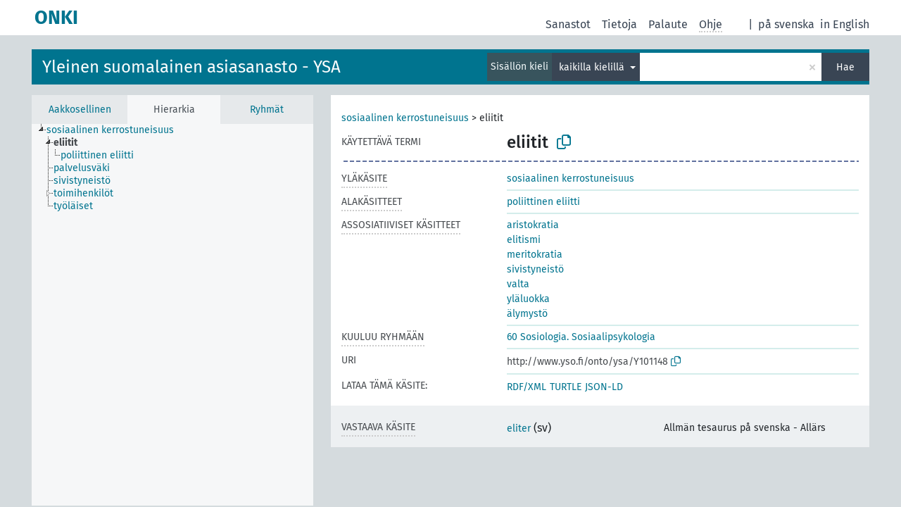

--- FILE ---
content_type: text/html; charset=UTF-8
request_url: http://light.onki.fi/ysa/fi/page/Y101148?clang=fi&anylang=on
body_size: 4845
content:
<!DOCTYPE html>
<html dir="ltr" lang="fi" prefix="og: https://ogp.me/ns#">
<head>
<base href="http://light.onki.fi/">
<link rel="shortcut icon" href="favicon.ico">
<meta http-equiv="X-UA-Compatible" content="IE=Edge">
<meta http-equiv="Content-Type" content="text/html; charset=UTF-8">
<meta name="viewport" content="width=device-width, initial-scale=1.0">
<meta name="format-detection" content="telephone=no">
<meta name="generator" content="Skosmos 2.18">
<meta name="title" content="eliitit - YSA - ONKI">
<meta property="og:title" content="eliitit - YSA - ONKI">
<meta name="description" content="Käsite eliitit sanastossa Yleinen suomalainen asiasanasto - YSA">
<meta property="og:description" content="Käsite eliitit sanastossa Yleinen suomalainen asiasanasto - YSA">
<link rel="canonical" href="http://light.onki.fi/ysa/fi/page/Y101148">
<meta property="og:url" content="http://light.onki.fi/ysa/fi/page/Y101148">
<meta property="og:type" content="website">
<meta property="og:site_name" content="ONKI">
<link href="vendor/twbs/bootstrap/dist/css/bootstrap.min.css" media="screen, print" rel="stylesheet" type="text/css">
<link href="vendor/vakata/jstree/dist/themes/default/style.min.css" media="screen, print" rel="stylesheet" type="text/css">
<link href="vendor/davidstutz/bootstrap-multiselect/dist/css/bootstrap-multiselect.min.css" media="screen, print" rel="stylesheet" type="text/css">
<link href="resource/css/fira.css" media="screen, print" rel="stylesheet" type="text/css">
<link href="resource/fontawesome/css/fontawesome.css" media="screen, print" rel="stylesheet" type="text/css">
<link href="resource/fontawesome/css/regular.css" media="screen, print" rel="stylesheet" type="text/css">
<link href="resource/fontawesome/css/solid.css" media="screen, print" rel="stylesheet" type="text/css">
<link href="resource/css/styles.css" media="screen, print" rel="stylesheet" type="text/css">

<title>eliitit - YSA - ONKI</title>
</head>
<body class="vocab-ysa">
  <noscript>
    <strong>Pahoittelut, mutta Skosmos ei toimi kunnolla ilman JavaScript-tukea. Ole hyvä ja ota se käyttöön.</strong>
  </noscript>
  <a id="skiptocontent" href="ysa/fi/page/Y101148?clang=fi&amp;anylang=on#maincontent">Hyppää sisältöön</a>
  <div class="topbar-container topbar-white">
    <div class="topbar topbar-white">
      <div id="topbar-service-helper">
  <a
              class="service-fi"
        href="fi/?anylang=on"><h1 id="service-name">ONKI</h1></a>
</div>
<div id="topbar-language-navigation">
<div id="language"><span class="navigation-font">|</span>
          <a id="language-sv" class="navigation-font" href="ysa/sv/page/Y101148?clang=fi&amp;anylang=on"> på svenska</a>
        <a id="language-en" class="navigation-font" href="ysa/en/page/Y101148?clang=fi&amp;anylang=on"> in English</a>
    </div>
<div id="navigation">
  <a href="fi/?anylang=on" id="navi1" class="navigation-font" >
  Sanastot  </a>
  <a href="fi/about?anylang=on" id="navi2" class="navigation-font">
  Tietoja  </a>
  <a href="ysa/fi/feedback?anylang=on" id="navi3" class="navigation-font">
  Palaute  </a>
  <span class="skosmos-tooltip-wrapper skosmos-tooltip t-bottom" id="navi4" tabindex="0" data-title="Kun viet kursorin pisteillä alleviivatun tekstin kohdalle, saat ominaisuuteen liittyviä ohjeita. &#xa; &#xa; Voit määrittää hakusanan katkaisun käyttämällä tähtimerkkiä. Kokeile esimerkiksi: *eläimet tai: *patentti*. Jos et käytä tähtimerkkiä haku tehdään käyttäen loppukatkaisua.">
    <span class="navigation-font">Ohje</span>
  </span>
</div>
</div>

<!-- top-bar ENDS HERE -->
    </div>
  </div>
    <div class="headerbar">
    <div class="header-row"><div class="headerbar-coloured"></div><div class="header-left">
  <h1><a href="ysa/fi/">Yleinen suomalainen asiasanasto - YSA</a></h1>
</div>
<div class="header-float">
      <h2 class="sr-only">Hae sanastosta</h2>
    <div class="search-vocab-text"><p>Sisällön kieli</p></div>
    <form class="navbar-form" role="search" name="text-search" action="ysa/fi/search">
    <input style="display: none" name="clang" value="fi" id="lang-input">
    <div class="input-group">
      <div class="input-group-btn">
        <label class="sr-only" for="lang-dropdown-toggle">Sisällön ja haun kieli</label>
        <button type="button" class="btn btn-default dropdown-toggle" data-bs-toggle="dropdown" aria-expanded="false" id="lang-dropdown-toggle">suomi<span class="caret"></span></button>
        <ul class="dropdown-menu" aria-labelledby="lang-dropdown-toggle">
                            <li><a class="dropdown-item" href="ysa/fi/page/Y101148" class="lang-button" hreflang="fi">suomi</a></li>
                            <li>
            <a class="dropdown-item" href="ysa/fi/page/Y101148?clang=fi&amp;anylang=on"
              class="lang-button" id="lang-button-all">kaikilla kielillä</a>
            <input name="anylang" type="checkbox" checked>
          </li>
        </ul>
      </div><!-- /btn-group -->
      <label class="sr-only" for="search-field">Syötä haettava termi</label>
      <input id="search-field" type="text" class="form-control" name="q" value="">
      <div class="input-group-btn">
        <label class="sr-only" for="search-all-button">Suorita haku</label>
        <button id="search-all-button" type="submit" class="btn btn-primary">Hae</button>
      </div>
    </div>
      </form>
</div>
</div>  </div>
    <div class="main-container">
        <div id="sidebar">
          <div class="sidebar-buttons">
                <h2 class="sr-only">Sivupalkin lista: listaa ja selaa käsitteitä eri kriteerien mukaan</h2>
        <ul class="nav nav-tabs">
                                      <h3 class="sr-only">Listaa käsitteet aakkosittain</h3>
                    <li id="alpha" class="nav-item"><a class="nav-link" href="ysa/fi/index">Aakkosellinen</a></li>
                                                  <h3 class="sr-only">Listaa käsitteet hierarkian mukaan</h3>
                    <li id="hierarchy" class="nav-item">
            <a class="nav-link active" href="#" id="hier-trigger"
                        >Hierarkia            </a>
          </li>
                              <h3 class="sr-only">Listaa käsitteet ja ryhmät hierarkian mukaan</h3>
          <li id="groups" class="nav-item"><a class="nav-link" href="ysa/fi/groups">Ryhmät</a></li>
                                      </ul>
      </div>
      
            <h4 class="sr-only">Listaa käsitteet aakkosittain</h4>
            <div class="sidebar-grey  concept-hierarchy">
        <div id="alphabetical-menu">
                  </div>
              </div>
        </div>
    
            <main id="maincontent" tabindex="-1">
            <div class="content">
        <div id="content-top"></div>
                     <h2 class="sr-only">Käsitteen tiedot</h2>
            <div class="concept-info">
      <div class="concept-main">
              <div class="row">
                                      <div class="crumb-path">
                        <a class="propertyvalue bread-crumb" href="ysa/fi/page/Y98946">sosiaalinen kerrostuneisuus</a><span class="bread-crumb"> > </span>
                                                <span class="bread-crumb propertylabel-pink">eliitit</span>
                                                </div>
                          </div>
            <div class="row property prop-preflabel"><div class="property-label property-label-pref"><h3 class="versal">
                                      Käytettävä termi
                      </h3></div><div class="property-value-column"><span class="prefLabel conceptlabel" id="pref-label">eliitit</span>
                        &nbsp;
        <button type="button" data-bs-toggle="tooltip" data-bs-placement="button" title="Copy to clipboard" class="btn btn-default btn-xs copy-clipboard" for="#pref-label"><span class="fa-regular fa-copy"></span></button></div><div class="col-md-12"><div class="preflabel-spacer"></div></div></div>
                       <div class="row property prop-skos_broader">
          <div class="property-label">
            <h3 class="versal               property-click skosmos-tooltip-wrapper skosmos-tooltip t-top" data-title="Merkitykseltään laajempi käsite/termi.
              ">
                              Yläkäsite
                          </h3>
          </div>
          <div class="property-value-column"><div class="property-value-wrapper">
                <ul>
                     <li>
                                                                               <a href="ysa/fi/page/Y98946"> sosiaalinen kerrostuneisuus</a>
                                                                                                      </li>
                </ul>
                </div></div></div>
                               <div class="row property prop-skos_narrower">
          <div class="property-label">
            <h3 class="versal               property-click skosmos-tooltip-wrapper skosmos-tooltip t-top" data-title="Merkitykseltään rajatummat käsitteet/termit.
              ">
                              Alakäsitteet
                          </h3>
          </div>
          <div class="property-value-column"><div class="property-value-wrapper">
                <ul>
                     <li>
                                                                               <a href="ysa/fi/page/Y101149"> poliittinen eliitti</a>
                                                                                                      </li>
                </ul>
                </div></div></div>
                               <div class="row property prop-skos_related">
          <div class="property-label">
            <h3 class="versal               property-click skosmos-tooltip-wrapper skosmos-tooltip t-top" data-title="Läheisesti käsitteen/termin aiheeseen liittyvät käsitteet/termit.
              ">
                              Assosiatiiviset käsitteet
                          </h3>
          </div>
          <div class="property-value-column"><div class="property-value-wrapper">
                <ul>
                     <li>
                                                                               <a href="ysa/fi/page/Y109686"> aristokratia</a>
                                                                                                      </li>
                     <li>
                                                                               <a href="ysa/fi/page/Y179738"> elitismi</a>
                                                                                                      </li>
                     <li>
                                                                               <a href="ysa/fi/page/Y109696"> meritokratia</a>
                                                                                                      </li>
                     <li>
                                                                               <a href="ysa/fi/page/Y101150"> sivistyneistö</a>
                                                                                                      </li>
                     <li>
                                                                               <a href="ysa/fi/page/Y100005"> valta</a>
                                                                                                      </li>
                     <li>
                                                                               <a href="ysa/fi/page/Y101151"> yläluokka</a>
                                                                                                      </li>
                     <li>
                                                                               <a href="ysa/fi/page/Y107231"> älymystö</a>
                                                                                                      </li>
                </ul>
                </div></div></div>
                               <div class="row property prop-skosmos_memberOf">
          <div class="property-label">
            <h3 class="versal               property-click skosmos-tooltip-wrapper skosmos-tooltip t-top" data-title="Ryhmä, johon käsite kuuluu.
              ">
                              Kuuluu ryhmään
                          </h3>
          </div>
          <div class="property-value-column"><div class="property-value-wrapper">
                <ul>
                     <li>
                                                                               <a href="ysa/fi/page/ryhma_60"> 60 Sosiologia. Sosiaalipsykologia</a>
                                                                                                      </li>
                </ul>
                </div></div></div>
                                  <div class="row property prop-uri">
            <div class="property-label"><h3 class="versal">URI</h3></div>
            <div class="property-value-column">
                <div class="property-value-wrapper">
                    <span class="versal uri-input-box" id="uri-input-box">http://www.yso.fi/onto/ysa/Y101148</span>
                    <button type="button" data-bs-toggle="tooltip" data-bs-placement="button" title="Copy to clipboard" class="btn btn-default btn-xs copy-clipboard" for="#uri-input-box">
                      <span class="fa-regular fa-copy"></span>
                    </button>
                </div>
            </div>
        </div>
        <div class="row">
            <div class="property-label"><h3 class="versal">Lataa tämä käsite:</h3></div>
            <div class="property-value-column">
<span class="versal concept-download-links"><a href="rest/v1/ysa/data?uri=http%3A%2F%2Fwww.yso.fi%2Fonto%2Fysa%2FY101148&amp;format=application/rdf%2Bxml">RDF/XML</a>
          <a href="rest/v1/ysa/data?uri=http%3A%2F%2Fwww.yso.fi%2Fonto%2Fysa%2FY101148&amp;format=text/turtle">
            TURTLE</a>
          <a href="rest/v1/ysa/data?uri=http%3A%2F%2Fwww.yso.fi%2Fonto%2Fysa%2FY101148&amp;format=application/ld%2Bjson">JSON-LD</a>
        </span>            </div>
        </div>
      </div>
      <!-- appendix / concept mapping properties -->
      <div
          class="concept-appendix hidden"
          data-concept-uri="http://www.yso.fi/onto/ysa/Y101148"
          data-concept-type="skos:Concept"
          >
      </div>
    </div>
    
  

<template id="property-mappings-template">
    {{#each properties}}
    <div class="row{{#ifDeprecated concept.type 'skosext:DeprecatedConcept'}} deprecated{{/ifDeprecated}} property prop-{{ id }}">
        <div class="property-label"><h3 class="versal{{#ifNotInDescription type description}} property-click skosmos-tooltip-wrapper skosmos-tooltip t-top" data-title="{{ description }}{{/ifNotInDescription}}">{{label}}</h3></div>
        <div class="property-value-column">
            {{#each values }} {{! loop through ConceptPropertyValue objects }}
            {{#if prefLabel }}
            <div class="row">
                <div class="col-5">
                    <a class="versal" href="{{hrefLink}}">{{#if notation }}<span class="versal">{{ notation }} </span>{{/if}}{{ prefLabel }}</a>
                    {{#ifDifferentLabelLang lang }}<span class="propertyvalue"> ({{ lang }})</span>{{/ifDifferentLabelLang}}
                </div>
                {{#if vocabName }}
                    <span class="appendix-vocab-label col-7">{{ vocabName }}</span>
                {{/if}}
            </div>
            {{/if}}
            {{/each}}
        </div>
    </div>
    {{/each}}
</template>

        <div id="content-bottom"></div>
      </div>
    </main>
            <footer id="footer"></footer>
  </div>
  <script>
<!-- translations needed in javascript -->
var noResultsTranslation = "Ei tuloksia";
var loading_text = "Ladataan sisältöä";
var loading_failed_text = "Virhe: Lisätulosten haku epäonnistui!";
var loading_retry_text = "Yritä uudelleen";
var jstree_loading = "Ladataan ...";
var results_disp = "Näytetään kaikki %d tulosta";
var all_vocabs  = "kaikista sanastoista";
var n_selected = "sanastosta";
var missing_value = "Kenttä on pakollinen";
var expand_paths = "näytä kaikki # polkua";
var expand_propvals = "näytä kaikki # arvoa";
var hiertrans = "Hierarkia";
var depr_trans = "Käytöstä poistettu käsite";
var sr_only_translations = {
  hierarchy_listing: "Hierarkian mukainen lista käsitteistä",
  groups_listing: "Hierarkian mukainen lista käsitteistä ja ryhmistä",
};

<!-- variables passed through to javascript -->
var lang = "fi";
var content_lang = "fi";
var vocab = "ysa";
var uri = "http://www.yso.fi/onto/ysa/Y101148";
var prefLabels = [{"lang": "fi","label": "eliitit"}];
var uriSpace = "http://www.yso.fi/onto/ysa/";
var showNotation = true;
var sortByNotation = null;
var languageOrder = ["fi"];
var vocShortName = "YSA";
var explicitLangCodes = false;
var pluginParameters = [];
</script>

<script type="application/ld+json">
{"@context":{"skos":"http://www.w3.org/2004/02/skos/core#","isothes":"http://purl.org/iso25964/skos-thes#","rdfs":"http://www.w3.org/2000/01/rdf-schema#","owl":"http://www.w3.org/2002/07/owl#","dct":"http://purl.org/dc/terms/","dc11":"http://purl.org/dc/elements/1.1/","uri":"@id","type":"@type","lang":"@language","value":"@value","graph":"@graph","label":"rdfs:label","prefLabel":"skos:prefLabel","altLabel":"skos:altLabel","hiddenLabel":"skos:hiddenLabel","broader":"skos:broader","narrower":"skos:narrower","related":"skos:related","inScheme":"skos:inScheme","schema":"http://schema.org/","wd":"http://www.wikidata.org/entity/","wdt":"http://www.wikidata.org/prop/direct/","ysa":"http://www.yso.fi/onto/ysa/"},"graph":[{"uri":"http://www.yso.fi/onto/allars/Y17389","skos:exactMatch":{"uri":"ysa:Y101148"}},{"uri":"ysa:Y100005","type":"skos:Concept","prefLabel":{"lang":"fi","value":"valta"},"related":{"uri":"ysa:Y101148"}},{"uri":"ysa:Y101148","type":"skos:Concept","broader":{"uri":"ysa:Y98946"},"skos:exactMatch":{"uri":"http://www.yso.fi/onto/allars/Y17389"},"inScheme":{"uri":"ysa:ysa_juuri"},"narrower":{"uri":"ysa:Y101149"},"prefLabel":{"lang":"fi","value":"eliitit"},"related":[{"uri":"ysa:Y100005"},{"uri":"ysa:Y109696"},{"uri":"ysa:Y101151"},{"uri":"ysa:Y101150"},{"uri":"ysa:Y179738"},{"uri":"ysa:Y107231"},{"uri":"ysa:Y109686"}]},{"uri":"ysa:Y101149","type":"skos:Concept","broader":{"uri":"ysa:Y101148"},"prefLabel":{"lang":"fi","value":"poliittinen eliitti"}},{"uri":"ysa:Y101150","type":"skos:Concept","prefLabel":{"lang":"fi","value":"sivistyneistö"},"related":{"uri":"ysa:Y101148"}},{"uri":"ysa:Y101151","type":"skos:Concept","prefLabel":{"lang":"fi","value":"yläluokka"},"related":{"uri":"ysa:Y101148"}},{"uri":"ysa:Y107231","type":"skos:Concept","prefLabel":{"lang":"fi","value":"älymystö"},"related":{"uri":"ysa:Y101148"}},{"uri":"ysa:Y109686","type":"skos:Concept","prefLabel":{"lang":"fi","value":"aristokratia"},"related":{"uri":"ysa:Y101148"}},{"uri":"ysa:Y109696","type":"skos:Concept","prefLabel":{"lang":"fi","value":"meritokratia"},"related":{"uri":"ysa:Y101148"}},{"uri":"ysa:Y179738","type":"skos:Concept","prefLabel":{"lang":"fi","value":"elitismi"},"related":{"uri":"ysa:Y101148"}},{"uri":"ysa:Y98946","type":"skos:Concept","narrower":{"uri":"ysa:Y101148"},"prefLabel":{"lang":"fi","value":"sosiaalinen kerrostuneisuus"}},{"uri":"ysa:ryhma_60","type":"skos:Collection","skos:member":{"uri":"ysa:Y101148"},"prefLabel":{"lang":"fi","value":"60 Sosiologia. Sosiaalipsykologia"}},{"uri":"ysa:ysa_juuri","type":"skos:ConceptScheme","prefLabel":[{"lang":"fi","value":"YSA - Yleinen suomalainen asiasanasto"},{"lang":"en","value":"YSA - General Finnish thesaurus"}]}]}
</script>
<script src="vendor/components/jquery/jquery.min.js"></script>
<script src="vendor/components/handlebars.js/handlebars.min.js"></script>
<script src="vendor/vakata/jstree/dist/jstree.min.js"></script>
<script src="vendor/twitter/typeahead.js/dist/typeahead.bundle.min.js"></script>
<script src="vendor/davidstutz/bootstrap-multiselect/dist/js/bootstrap-multiselect.min.js"></script>
<script src="vendor/twbs/bootstrap/dist/js/bootstrap.bundle.js"></script>
<script src="vendor/etdsolutions/waypoints/jquery.waypoints.min.js"></script>
<script src="vendor/newerton/jquery-mousewheel/jquery.mousewheel.min.js"></script>
<script src="vendor/pamelafox/lscache/lscache.min.js"></script>
<script src="resource/js/config.js"></script>
<script src="resource/js/hierarchy.js"></script>
<script src="resource/js/groups.js"></script>
<script src="resource/js/scripts.js"></script>
<script src="resource/js/docready.js"></script>

    </body>
</html>
